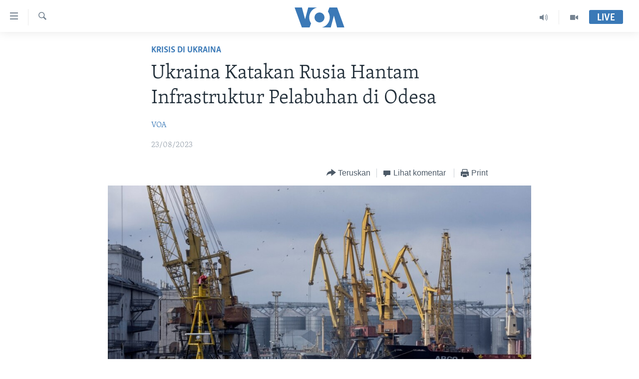

--- FILE ---
content_type: application/javascript; charset=UTF-8
request_url: https://voa-id-420.disqus.com/count-data.js?1=7237655
body_size: 218
content:
var DISQUSWIDGETS;

if (typeof DISQUSWIDGETS != 'undefined') {
    DISQUSWIDGETS.displayCount({"text":{"and":"dan","comments":{"zero":" ","multiple":"({num})","one":"(1)"}},"counts":[{"id":"7237655","comments":0}]});
}